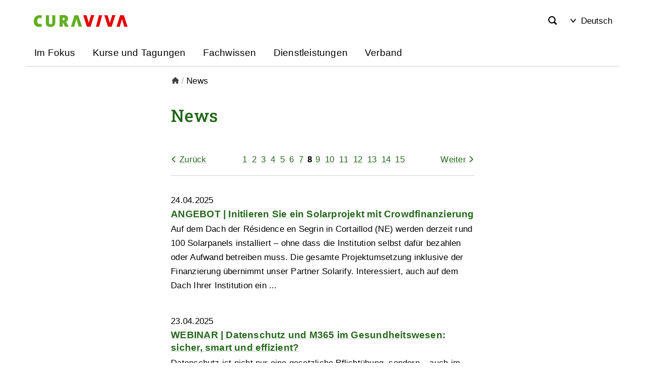

--- FILE ---
content_type: text/html;charset=UTF-8
request_url: https://www.curaviva.ch/News/PEZNL/?m=0&c=&ref_c=&p=8
body_size: 9672
content:


		
			<!DOCTYPE html>
<html class="no-js" lang="de">
<head>
    <meta http-equiv="content-type" content="text/html; charset=UTF-8" />
    <meta http-equiv="x-ua-compatible" content="ie=edge">
	<meta name="author" content="powered by sitesystem, https://www.sitesystem.ch | created by webways ag, basel, https://www.webways.ch, info@webways.ch" />
	<meta name="description" content="News von CURAVIVA Schweiz." />
	<meta name="keywords" content="" />
    <meta name="viewport" content="width=device-width, initial-scale=1.0">
    
	<meta name="generator" content="sitesystem, https://www.sitesystem.ch" />

	
	
				<script
				src="/sxsentry/assets/7.60.0/bundle.es5.min.js"
				crossorigin="anonymous"
				></script>

				<script>
					Sentry.init({
						dsn: "https://af5bbca754ef49f8b30f77848c0160bd@error.webways.ch/3",
						// this assumes your build process replaces `process.env.npm_package_version` with a value
						// release: "webways-ag@1.0.0",
						environment: "online",
						// We recommend adjusting this value in production, or using tracesSampler
						// for finer control
						tracesSampleRate: 1.0
					});
				</script>
			

	
	
	<link rel="icon" type="image/svg+xml" href="/img/artiset/ch.artiset-curaviva/favicons/favicon.svg?v=2">
	<link rel="apple-touch-icon" sizes="180x180" href="/img/artiset/ch.artiset-curaviva/favicons/apple-touch-icon.png">
	<link rel="icon" type="image/png" sizes="32x32" href="/img/artiset/ch.artiset-curaviva/favicons/favicon-32x32.png">
	<link rel="icon" type="image/png" sizes="16x16" href="/img/artiset/ch.artiset-curaviva/favicons/favicon-16x16.png">
	
	<meta name="msapplication-TileColor" content="#003060">
	<meta name="theme-color" content="#ffffff">

	<link rel="stylesheet" href="/assets/ch.artiset-curaviva/style.e5adf310.css">
	

	
	<script src="/root/javascript/jquery-3.6.0.min.js"></script>

	<script src="/assets/ch.artiset-curaviva/build.7c4a8d75.js"></script>

	<script src="/javascript/plugins/jquery.ui.datepicker-de-hc7F08DC04.js"></script>
	<script src="/javascript/artiset/crosslinkinfo.cfm?version=2"></script>
	<meta property="og:image:user_generated" content="false">
			
				<meta property="og:url" content="http://www.curaviva.ch/News/PEZNL/?m=0&c=&ref_c=&p=8">
			
				<meta property="og:image:alt" content="Logo ARTISET - CURAVIVA">
			
				<meta property="og:title" content="News">
			
				<meta property="og:site_name" content="News - News">
			
				<meta property="og:image:secure_url" content="https://www.curaviva.ch/img/artiset/ch.artiset-curaviva/logo-hc40BD7632.svg">
			
				<meta property="og:image" content="http://www.curaviva.ch/img/artiset/ch.artiset-curaviva/logo-hc40BD7632.svg">
			
				<meta property="og:locale" content="de_DE">
			
				<meta property="og:description" content="News von CURAVIVA Schweiz.">
			
				<meta property="og:type" content="article">

 	<title>News - News</title>

		
		<script type="text/javascript">
			var _paq = window._paq = window._paq || [];

			_paq.push(["setDoNotTrack", true]);
			_paq.push(["disableCookies"]);
			_paq.push(['enableLinkTracking']);
			_paq.push(['trackPageView']);
			(function() {
				var u="https://statistik.sitesystem.ch/";
				_paq.push(['setTrackerUrl', u+'matomo.php']);
				_paq.push(['setSiteId', '6']);
				var d=document, g=d.createElement('script'), s=d.getElementsByTagName('script')[0];
				g.async=true; g.src=u+'matomo.js'; s.parentNode.insertBefore(g,s);
			})();
		</script>
		
	
		
		<script  type="text/javascript" >
		  (function(i,s,o,g,r,a,m){i['GoogleAnalyticsObject']=r;i[r]=i[r]||function(){(i[r].q=i[r].q||[]).push(arguments)},i[r].l=1*new Date();a=s.createElement(o),m=s.getElementsByTagName(o)[0];a.async=1;a.src=g;m.parentNode.insertBefore(a,m)})(window,document,'script','//www.google-analytics.com/analytics.js','ga');

		
			ga('create', 'UA-57053401-1', 'auto', {'name': 'tracker1'});
			ga('tracker1.set', 'anonymizeIp', true);
		
			ga('create', 'UA-57053401-3', 'auto', {'name': 'tracker2'});
			ga('tracker2.set', 'anonymizeIp', true);
		
			ga('create', 'UA-215078833-1', 'auto', {'name': 'tracker3'});
			ga('tracker3.set', 'anonymizeIp', true);
		
			var gaDefinedUATracker = ['tracker1','tracker2','tracker3'];
		</script>
		
		<script  type="text/javascript" >
			
		
			
				ga('tracker1.send', 'pageview' );
			
		
			
				ga('tracker2.send', 'pageview' );
			
		
			
				ga('tracker3.send', 'pageview' );
			
		
	
		</script><script  type="text/javascript"  async src="https://www.googletagmanager.com/gtag/js?id=G-FMMQ20YPLS"></script><script  type="text/javascript" >window.dataLayer = window.dataLayer || [];function gtag(){dataLayer.push(arguments);}gtag('js', new Date()); gtag('config', 'G-FMMQ20YPLS');</script><script  type="text/javascript" >!function(f,b,e,v,n,t,s){if(f.fbq)return;n=f.fbq=function(){n.callMethod?n.callMethod.apply(n,arguments):n.queue.push(arguments)};if(!f._fbq)f._fbq=n;n.push=n;n.loaded=!0;n.version='2.0';n.queue=[];t=b.createElement(e);t.async=!0;t.src=v;s=b.getElementsByTagName(e)[0];s.parentNode.insertBefore(t,s)}(window, document,'script','https://connect.facebook.net/en_US/fbevents.js');fbq('init', '218302922086432');fbq('track', 'PageView');</script><meta name="robots" content="all" /></head>
	<body class="artiset detail"><!-- Layout: Artiset -->
		<header>
			<div class="container">
				<div class="top">
					<a href="#main" class="skip-to-main-content">Skip to main content</a>
					<button class="hamburger" aria-label="Mobile Navigation">
            <div class="hamburger-box">
                <div class="hamburger-inner"></div>
            </div>
            <span class="label">Menu</span>
        </button>

					<div class="logo-container">
						<a href="/"><img class="logo" src="/img/artiset/ch.artiset-curaviva/logo-hc40BD7632.svg" alt="Logo ARTISET - CURAVIVA" /></a>
					</div>
					<div class="meta">
						
					</div>
					<div class="search-container" role="search" aria-label="Suche">
						<a href="/Suchen/PWYE2/" class="button" aria-label="Search">
			<svg class="icon ui icon-search"><use xlink:href="#ui-_-search"></use></svg>
		</a>
					</div>
					<div class="account-container">
						
					</div>
					<div class="lang-container">
						<div class="lang" arira-label="select language" data-inclusive-menu>
				<button data-inclusive-menu-opens="langs" aria-current="true"><svg class="icon ui icon-arrow-open"><use xlink:href="#ui-_-arrow-open"></use></svg> Deutsch</button>
				<div id="langs" role="menu">
					
						
					
						
					<a role="menuitem" href="/News/PEZNL/?lang=fr&m=0&p=8">Français</a>
						
					
						
					<a role="menuitem" href="/News/PEZNL/?lang=it&m=0&p=8">Italiano</a>
						
					
				</div>
			</div>
					</div>
					
				</div>
				<nav class="main-nav" aria-label="main navigation">
			

		
				
					<ul class="nav-menu">
						
							<li class="nav-item ">
								


	
	
	<a href="&#x2f;Im-Fokus&#x2f;PNWqv&#x2f;" class="">




	
	
	Im Fokus</a>


								

								
								
							</li>
						
							<li class="nav-item ">
								


	
	
	<a href="&#x2f;Kurse-und-Tagungen&#x2f;Pk5LZ&#x2f;" class="">




	
	
	Kurse und Tagungen</a>


								

								
								
							</li>
						
							<li class="nav-item ">
								


	
	
	<a href="&#x2f;Fachwissen&#x2f;Pb6Tj&#x2f;" class="">




	
	
	Fachwissen</a>


								

								
								
							</li>
						
							<li class="nav-item ">
								


	
	
	<a href="&#x2f;Dienstleistungen&#x2f;PfFCH&#x2f;" class="">




	
	
	Dienstleistungen</a>


								
									<div class="toggle">
										<svg class="icon ui icon-arrow-open"><use xlink:href="#ui-_-arrow-open"></use></svg>
									</div>
								

								
								
									
									<div class="dropdown sub-nav">
										<div class="col-and-overview-container">
											
												<div class="col">
													
														

		
				
					<ul class="sub-nav-group">
						
							<li >
								


	
	
	<a href="https&#x3a;&#x2f;&#x2f;www.artiset.ch&#x2f;Dienstleistungen&#x2f;ARTISET-Kaderselektion&#x2f;PKYDj&#x2f;" target="_blank">




	
	
	ARTISET Kaderselektion</a>


							</li>
						
							<li >
								


	
	
	<a href="https&#x3a;&#x2f;&#x2f;www.artiset.ch&#x2f;Dienstleistungen&#x2f;Arbeitszeugnis-swiss-ARTISET&#x2f;Pjgrw&#x2f;" target="_blank">




	
	
	Arbeitszeugnis swiss+ ARTISET</a>


							</li>
						
							<li >
								


	
	
	<a href="https&#x3a;&#x2f;&#x2f;www.artiset.ch&#x2f;Dienstleistungen&#x2f;Rechtsberatung-CURAVIVA&#x2f;PBebo&#x2f;&#x3f;lang&#x3d;de" target="_blank">




	
	
	Rechtsberatung</a>


							</li>
						
							<li >
								


	
	
	<a href="https&#x3a;&#x2f;&#x2f;www.artiset.ch&#x2f;Dienstleistungen&#x2f;ARTISET-Versicherungsdienst&#x2f;PZqjw&#x2f;" target="_blank">




	
	
	ARTISET Versicherungsdienst</a>


							</li>
						
							<li >
								


	
	
	<a href="https&#x3a;&#x2f;&#x2f;www.artiset.ch&#x2f;Dienstleistungen&#x2f;Beraternetzwerk&#x2f;PFNRq&#x2f;" target="_blank">




	
	
	Beraternetzwerk</a>


							</li>
						
							<li >
								


	
	
	<a href="https&#x3a;&#x2f;&#x2f;www.artiset.ch&#x2f;Dienstleistungen&#x2f;Inclusion-Check&#x2f;PzgP1&#x2f;&#x3f;lang&#x3d;de" target="_blank">




	
	
	Inclusion-Check</a>


							</li>
						
					</ul>
				
			

	
													
												</div>
											
												<div class="col">
													
														

		
				
					<ul class="sub-nav-group">
						
							<li >
								


	
	
	<a href="https&#x3a;&#x2f;&#x2f;www.artiset.ch&#x2f;Dienstleistungen&#x2f;Betriebswirtschaftliche-Instrumente&#x2f;PkmeC&#x2f;" target="_blank">




	
	
	Betriebswirtschaftliche Instrumente</a>


							</li>
						
							<li >
								


	
	
	<a href="https&#x3a;&#x2f;&#x2f;www.artiset.ch&#x2f;Dienstleistungen&#x2f;CURAtime-Taetigkeitsanalyse&#x2f;PfN6N&#x2f;" target="_blank">




	
	
	CURAtime Tätigkeitsanalyse</a>


							</li>
						
							<li >
								


	
	
	<a href="https&#x3a;&#x2f;&#x2f;www.artiset.ch&#x2f;Dienstleistungen&#x2f;ARTISET-Securit&#x2f;PSGC9&#x2f;" target="_blank">




	
	
	ARTISET Securit</a>


							</li>
						
							<li >
								


	
	
	<a href="https&#x3a;&#x2f;&#x2f;www.artiset.ch&#x2f;Dienstleistungen&#x2f;Security-Awareness&#x2f;PIXey&#x2f;" target="_blank">




	
	
	Security Awareness</a>


							</li>
						
							<li >
								


	
	
	<a href="https&#x3a;&#x2f;&#x2f;www.artiset.ch&#x2f;Dienstleistungen&#x2f;Datenschutz&#x2f;P9XqI&#x2f;">




	
	
	Datenschutz</a>


							</li>
						
							<li >
								


	
	
	<a href="https&#x3a;&#x2f;&#x2f;www.artiset.ch&#x2f;Dienstleistungen&#x2f;Sicher-kommunizieren-mit-HIN&#x2f;P8aeG&#x2f;&#x3f;sesURLcheck&#x3d;true" target="_blank">




	
	
	Sicher kommunizieren mit HIN</a>


							</li>
						
							<li >
								


	
	
	<a href="https&#x3a;&#x2f;&#x2f;www.artiset.ch&#x2f;Dienstleistungen&#x2f;Musik-und-Filmlizenzen&#x2f;PUaxF&#x2f;" target="_blank">




	
	
	Musik- und Filmlizenzen</a>


							</li>
						
							<li >
								


	
	
	<a href="https&#x3a;&#x2f;&#x2f;www.artiset.ch&#x2f;Dienstleistungen&#x2f;Solarify&#x2f;PeCsu&#x2f;" target="_blank">




	
	
	Solarify</a>


							</li>
						
							<li >
								


	
	
	<a href="https&#x3a;&#x2f;&#x2f;www.artiset.ch&#x2f;Dienstleistungen&#x2f;Energieversorgung&#x2f;PlHkq&#x2f;" target="_blank">




	
	
	Energieversorgung</a>


							</li>
						
							<li >
								


	
	
	<a href="https&#x3a;&#x2f;&#x2f;www.artiset.ch&#x2f;Dienstleistungen&#x2f;Energieberatung&#x2f;PmAx9&#x2f;" target="_blank">




	
	
	Energieberatung</a>


							</li>
						
					</ul>
				
			

	
													
												</div>
											
												<div class="col">
													
														

		
				
					<ul class="sub-nav-group">
						
							<li >
								


	
	
	<a href="https&#x3a;&#x2f;&#x2f;www.artiset.ch&#x2f;Dienstleistungen&#x2f;CADHOM-Einkaufspool&#x2f;P51Rn&#x2f;" target="_blank">




	
	
	ARTISET Einkaufsportal</a>


							</li>
						
							<li >
								


	
	
	<a href="https&#x3a;&#x2f;&#x2f;www.sozjobs.ch&#x2f;" target="_blank">




	
	
	sozjobs.ch Stellenmarkt</a>


							</li>
						
							<li >
								


	
	
	<a href="https&#x3a;&#x2f;&#x2f;www.artiset.ch&#x2f;Dienstleistungen&#x2f;socialstorech&#x2f;PmrRU&#x2f;" target="_blank">




	
	
	socialstore.ch</a>


							</li>
						
							<li >
								


	
	
	<a href="https&#x3a;&#x2f;&#x2f;www.heiminfo.ch&#x2f;" target="_blank">




	
	
	heiminfo.ch Suchportal</a>


							</li>
						
					</ul>
				
			

	
													
												</div>
											
											
												
												<div class="overview">


	
	
	<a href="&#x2f;Dienstleistungen&#x2f;PfFCH&#x2f;" class="">




	
	
	Dienstleistungen in der Übersicht</a>

</div>
											
										</div>
										
											<aside>
												

		
				
					<ul class="sub-nav-group">
						
							<li >
								


	
	
	<a href="https&#x3a;&#x2f;&#x2f;www.artiset.ch&#x2f;Dienstleistungen&#x2f;Publikationen&#x2f;PRO3p&#x2f;" target="_blank">




	
	
	Publikationen</a>


							</li>
						
							<li >
								


	
	
	<a href="https&#x3a;&#x2f;&#x2f;www.artiset.ch&#x2f;Magazin-ARTISET&#x2f;POA0e&#x2f;" target="_blank">




	
	
	Magazin ARTISET</a>


							</li>
						
							<li >
								


	
	
	<a href="https&#x3a;&#x2f;&#x2f;www.artiset.ch&#x2f;Foederation&#x2f;Innovation-Wissenstransfer&#x2f;P5mI0&#x2f;&#x3f;lang&#x3d;de" target="_blank">




	
	
	Innovation & Wissenstransfer</a>


							</li>
						
					</ul>
				
			

	
											</aside>
										

									</div>
								
							</li>
						
							<li class="nav-item ">
								


	
	
	<a href="&#x2f;Verband&#x2f;P2AAY&#x2f;" class="">




	
	
	Verband</a>


								

								
								
							</li>
						
					</ul>
				
			

	
		</nav>
			</div>
		</header>

		<main id="main">
			
			

			
			

			
				<nav class="breadcrumb" aria-label="Breadcrumb">
					<div class="container">
						<ul>
					<li class="home">
						<a href="/">
							<svg class="icon ui icon-home"><use xlink:href="#ui-_-home"></use></svg>
						</a>
					</li>
					
						<li aria-current="page">
							<span class="divider">/</span>
							<a href="/News/PEZNL/">
								News
							</a>
						</li>
					
				</ul>
					</div>
				</nav>
			

			<article>
				

					<div class="container test">
						
						
						
						
							
						
						<div class="struktur title">
					<header>
						
						
						
							<h1 class="wwsticky-stick-to">News</h1>
						
					</header>
				</div><div class="module news news-list ">
				<div class="browse">
					
					
						<div class="search-pagination pagination">
							
								<div class="browse-back">
									<a href="/News/PEZNL/?m=0&amp;c=&amp;ref_c=&amp;p=7">
										<svg class="icon ui icon-arrow-back"><use xlink:href="#ui-_-arrow-back"></use></svg>Zurück
									</a>
								</div>
							
							<ul>
								
									<li title="Seite 1">
										
											<a href="/News/PEZNL/?m=0&amp;c=&amp;ref_c=&amp;p=1">1</a>
										
									</li>
								
									<li title="Seite 2">
										
											<a href="/News/PEZNL/?m=0&amp;c=&amp;ref_c=&amp;p=2">2</a>
										
									</li>
								
									<li title="Seite 3">
										
											<a href="/News/PEZNL/?m=0&amp;c=&amp;ref_c=&amp;p=3">3</a>
										
									</li>
								
									<li title="Seite 4">
										
											<a href="/News/PEZNL/?m=0&amp;c=&amp;ref_c=&amp;p=4">4</a>
										
									</li>
								
									<li title="Seite 5">
										
											<a href="/News/PEZNL/?m=0&amp;c=&amp;ref_c=&amp;p=5">5</a>
										
									</li>
								
									<li title="Seite 6">
										
											<a href="/News/PEZNL/?m=0&amp;c=&amp;ref_c=&amp;p=6">6</a>
										
									</li>
								
									<li title="Seite 7">
										
											<a href="/News/PEZNL/?m=0&amp;c=&amp;ref_c=&amp;p=7">7</a>
										
									</li>
								
									<li title="Seite 8">
										
											<strong>8</strong>
										
									</li>
								
									<li title="Seite 9">
										
											<a href="/News/PEZNL/?m=0&amp;c=&amp;ref_c=&amp;p=9">9</a>
										
									</li>
								
									<li title="Seite 10">
										
											<a href="/News/PEZNL/?m=0&amp;c=&amp;ref_c=&amp;p=10">10</a>
										
									</li>
								
									<li title="Seite 11">
										
											<a href="/News/PEZNL/?m=0&amp;c=&amp;ref_c=&amp;p=11">11</a>
										
									</li>
								
									<li title="Seite 12">
										
											<a href="/News/PEZNL/?m=0&amp;c=&amp;ref_c=&amp;p=12">12</a>
										
									</li>
								
									<li title="Seite 13">
										
											<a href="/News/PEZNL/?m=0&amp;c=&amp;ref_c=&amp;p=13">13</a>
										
									</li>
								
									<li title="Seite 14">
										
											<a href="/News/PEZNL/?m=0&amp;c=&amp;ref_c=&amp;p=14">14</a>
										
									</li>
								
									<li title="Seite 15">
										
											<a href="/News/PEZNL/?m=0&amp;c=&amp;ref_c=&amp;p=15">15</a>
										
									</li>
								
							</ul>
							
								<div class="browse-forward">
									<a href="/News/PEZNL/?m=0&amp;c=&amp;ref_c=&amp;p=9">
										Weiter<svg class="icon ui icon-arrow-forward"><use xlink:href="#ui-_-arrow-forward"></use></svg>
									</a>
								</div>
							
						</div>
					
				
				</div>
			

			
			
			

			

			
				
				
				
					

	<div class="item">
		
			<p class="datum">24.04.2025</p>
		
		<h3><a href="/News/ANGEBOT-Initiieren-Sie-ein-Solarprojekt-mit-Crowdfinanzierung/oKAwyKPP/PEZNL/?m=0&open_c=">ANGEBOT | Initiieren Sie ein Solarprojekt mit Crowdfinanzierung</a></h3>
		
		
			<div class="lead">Auf dem Dach der R&eacute;sidence en Segrin in Cortaillod (NE) werden derzeit rund 100 Solarpanels installiert &ndash; ohne dass die Institution selbst dafür bezahlen oder Aufwand betreiben muss. Die gesamte Projektumsetzung inklusive der Finanzierung übernimmt unser Partner Solarify. Interessiert, auch auf dem Dach Ihrer Institution ein  ...</div>
		

	</div>


				
			

			

			
			
			

			

			
				
				
				
					

	<div class="item">
		
			<p class="datum">23.04.2025</p>
		
		<h3><a href="/News/WEBINAR-Datenschutz-und-M365-im-Gesundheitswesen-sicher-smart-und-effizientIJ/o9QiJL2P/PEZNL/?m=0&open_c=">WEBINAR | Datenschutz und M365 im Gesundheitswesen: sicher, smart und effizient?</a></h3>
		
		
			<div class="lead">Datenschutz ist nicht nur eine gesetzliche Pflichtübung, sondern &ndash; auch im Alltag von Pflegeheimen &ndash; eine essenzielle Schutzmassnahme für Bewohnende, Mitarbeitende und die Institution selbst. In den Webinaren unseres Partners 360 Kompetenzzentrum GmbH erfahren Sie mehr über aktuelle Entwicklungen im Datenschutzrecht, den Einsatz von  ...</div>
		

	</div>


				
			

			

			
			
			

			

			
				
				
				
					

	<div class="item">
		
			<p class="datum">22.04.2025</p>
		
		<h3><a href="/News/IMPULSTAG-Pflegeexpertinnen-APN-in-den-Alters-und-Pflegeheimen/oOHU93Hc/PEZNL/?m=0&open_c=">IMPULSTAG | Pflegeexpert:innen APN in den Alters- und Pflegeheimen</a></h3>
		
		
			<div class="lead"><p>Der Impulstag vom 22. Mai 2025 findet neu online statt. Nehmen Sie ortsunabh&auml;ngig teil und erhalten Sie Wissen &uuml;ber den aktuellen bildungspolitischen Stand und die verschiedenen Rollen der Pflegeexpert:innen APN in Alters- und Pflegeheimen.</p></div>
		

	</div>


				
			

			

			
			
			

			

			
				
				
				
					

	<div class="item">
		
			<p class="datum">22.04.2025</p>
		
		<h3><a href="/News/VERANSTALTUNG-CURAtime-Kostentransparenz-in-Pflegeinstitutionen-sicherstellen/oNBN23FZ/PEZNL/?m=0&open_c=">VERANSTALTUNG | CURAtime: Kostentransparenz in Pflegeinstitutionen sicherstellen</a></h3>
		
		
			<div class="lead"><p>Unsere diesjährige CURAtime-Infoveranstaltung widmet sich künftigen Herausforderungen rund um die Kostentransparenz in der stationären Langzeitpflege. Thematisiert werden die Erwartungen verschiedener Stakeholder &ndash; und die Frage, mit welchen Instrumenten und Massnahmen Pflegeinstitutionen diesen professionell begegnen können.</p></div>
		

	</div>


				
			

			

			
			
			

			

			
				
				
				
					

	<div class="item">
		
			<p class="datum">22.04.2025</p>
		
		<h3><a href="/News/ANGEBOT-Die-passende-Fremdfinanzierung-fuer-Ihre-Institution/oNaDd8Db/PEZNL/?m=0&open_c=">ANGEBOT | Die passende Fremdfinanzierung für Ihre Institution</a></h3>
		
		
			<div class="lead"><p>Als neuer Netzwerkpartner von ARTISET unterst&uuml;tzt Corefinanz Institutionen f&uuml;r Menschen mit Unterst&uuml;tzungsbedarf als Kapitalnehmervertreter beim Aufbau und der Verwaltung von Fremdkapital, einschliesslich Hypotheken, Darlehen, Betriebskrediten und Leasing.</p></div>
		

	</div>


				
			

			

			
			
			

			

			
				
				
				
					

	<div class="item">
		
			<p class="datum">16.04.2025</p>
		
		<h3><a href="/News/ARTISET-Securit-Arbeitssicherheit-und-Gesundheitsschutz-mehr-als-eine-Pflicht/o5w49Xco/PEZNL/?m=0&open_c=">ARTISET Securit | Arbeitssicherheit und Gesundheitsschutz – mehr als eine Pflicht</a></h3>
		
		
			<div class="lead"><p>Sichere und gesunde Arbeitsbedingungen sind heute wichtiger denn je. ARTISET Securit, die von ARTISET entwickelte Branchenl&ouml;sung, unterst&uuml;tzt Institutionen dabei, Arbeitssicherheit und Gesundheitsschutz rechtskonform und effizient umzusetzen. &nbsp;</p></div>
		

	</div>


				
			

			

			
			
			

			

			
				
				
				
					

	<div class="item">
		
			<p class="datum">26.03.2025</p>
		
		<h3><a href="/News/POLITIK-Bundesrat-stellt-sich-gegen-die-Initiative-Keine-10-Millionen-Schweiz/ogXaQbg4/PEZNL/?m=0&open_c=">POLITIK | Bundesrat stellt sich gegen die Initiative «Keine 10-Millionen-Schweiz»</a></h3>
		
		
			<div class="lead">Der Bundesrat beantragt dem Parlament, die Volksinitiative &laquo;Keine 10-Millionen-Schweiz (Nachhaltigkeitsinitiative)&raquo; der Stimmbevölkerung ohne Gegenvorschlag zur Ablehnung zu empfehlen. Die Initiative gefährde den Wohlstand und die Sicherheit in der Schweiz und stelle die bilateralen Abkommen mit der EU in Frage. ARTISET wird die  ...</div>
		

	</div>


				
			

			

			
			
			

			

			
				
				
				
					

	<div class="item">
		
			<p class="datum">25.03.2025</p>
		
		<h3><a href="/News/RABATT-Verlaengerung-des-PEIK-Angebots-Verpassen-Sie-diese-einzigartige-Gelegenheit-nicht/o5P88RwS/PEZNL/?m=0&open_c=">RABATT | Verlängerung des PEIK-Angebots: Verpassen Sie diese einzigartige Gelegenheit nicht</a></h3>
		
		
			<div class="lead"><p>Das PEIK-Sonderangebot f&uuml;r CURAVIVA-Mitglieder wurde bis zum Jahresende verl&auml;ngert. Profitieren Sie von einer massgeschneiderten Energieberatung zum Vorzugspreis und konkreten Massnahmen zur Senkung Ihrer Energiekosten um 15 bis 20%.</p></div>
		

	</div>


				
			

			

			
			
			

			

			
				
				
				
					

	<div class="item">
		
			<p class="datum">24.03.2025</p>
		
		<h3><a href="/News/ANGEBOT-Schutz-vor-Cyberangriffen-ARTISET-bietet-praxisnahe-Sicherheitsloesungen/oELcu1rH/PEZNL/?m=0&open_c=">ANGEBOT | Schutz vor Cyberangriffen: ARTISET bietet praxisnahe Sicherheitslösungen</a></h3>
		
		
			<div class="lead">Cyberangriffe sind eine allgegenwärtige Bedrohung. Leistungserbringer für Menschen mit Unterstützungsbedarf verarbeiten oft sensible Daten &ndash; häufig elektronisch. Um die Cybersicherheit in der Schweiz zu stärken, sollten Cyberangriffe dem Bundesamt für Cybersicherheit (BACS) gemeldet werden. Ebenso wichtig ist es, präventive  ...</div>
		

	</div>


				
			

			

			
			
			

			

			
				
				
				
					

	<div class="item">
		
			<p class="datum">21.03.2025</p>
		
		<h3><a href="/News/POLITIK-Rueckblick-auf-die-Fruehjahrssession-2025/o8J3tjPc/PEZNL/?m=0&open_c=">POLITIK | Rückblick auf die Frühjahrssession 2025</a></h3>
		
		
			<div class="lead"><p>Die drei letzten Wochen debattierten die National- und St&auml;nder&auml;t:innen zu einer Vielzahl von Gesch&auml;ften. Nehmen Sie sich 5 Minuten Zeit f&uuml;r die Rosinen aus dem Bundeshaus, die wir f&uuml;r Sie herausgepickt haben.</p></div>
		

	</div>


				
			

			

			
			
			

			

			
				
				
				
					

	<div class="item">
		
			<p class="datum">20.03.2025</p>
		
		<h3><a href="/News/MAGAZIN-Berufsbilder-im-Wandel/oJIcMVsr/PEZNL/?m=0&open_c=">MAGAZIN | Berufsbilder im Wandel </a></h3>
		
		
			<div class="lead">Im Bereich der Pflege- und Sozialberufe gibt es viel Bewegung: In einem komplexen Prozess fliessen die Bedürfnisse der Wirtschaft, gesellschaftliche Entwicklungen, neue pädagogische Ideen und &ndash; in Zeiten des Fachkräftemangels zentral &ndash; auch die Anliegen der Berufswählenden in die Berufsentwicklung ein. So wird etwa die Zusammenarbeit  ...</div>
		

	</div>


				
			

			

			
			
			

			

			
				
				
				
					

	<div class="item">
		
			<p class="datum">20.03.2025</p>
		
		<h3><a href="/News/ANGEBOT-Neue-Plattform-health-designch-fuer-forschungsbasiertes-Gesundheitsdesign/ogb6nklV/PEZNL/?m=0&open_c=">ANGEBOT | Neue Plattform health-design.ch für forschungsbasiertes Gesundheitsdesign</a></h3>
		
		
			<div class="lead">Die Agentur komform entwickelt in Forschungsprojekten und Kooperationen Signaletik, Raumgestaltung, Türschilder oder Sitzbänke, welche die Lebensqualität in stationären Einrichtungen verbessern. Über die neue Online-Plattform health-design.ch können Institutionen ihre spezifischen Design-Bedürfnisse einbringen, die möglichst forschungsbasiert  ...</div>
		

	</div>


				
			

			

			
			
			

			

			
				
				
				
					

	<div class="item">
		
			<p class="datum">17.03.2025</p>
		
		<h3><a href="/News/KAMPAGNE-Langzeitpflege-sichtbar-machen-Gemeinsam-fuer-eine-starke-Kampagne/o95hPCEg/PEZNL/?m=0&open_c=">KAMPAGNE | Langzeitpflege sichtbar machen: Gemeinsam für eine starke Kampagne!</a></h3>
		
		
			<div class="lead">Unterst&uuml;tzen Sie die Kampagne &laquo;Mach Karriere als Mensch&raquo;. Motivieren Sie ihre Mitarbeitenden, Teil der Kampagne zu werden und ihre Erfahrungen auf Social Media zu teilen. Das st&auml;rkt die Sichtbarkeit des Pflegeberufs und tr&auml;gt dazu bei, den Beruf als zukunftssicher und attraktiv zu positionieren.</div>
		

	</div>


				
			

			

			
			
			

			

			
				
				
				
					

	<div class="item">
		
			<p class="datum">14.03.2025</p>
		
		<h3><a href="/News/POLITIK-Die-Meldepflicht-fuer-Cyberangriffe-tritt-in-Kraft-am-1-April/oKpRAeru/PEZNL/?m=0&open_c=">POLITIK | Die Meldepflicht für Cyberangriffe tritt in Kraft am 1. April</a></h3>
		
		
			<div class="lead">Cyberangriffe sind heute eine weit verbreitete Realität. Leistungserbringer für Menschen mit Unterstützungsbedarf bearbeiten oft heikle Daten &ndash; in der Regel auch elektronisch. Einige gehören zu den kritischen Infrastrukturen, für die eine Meldepflicht bei allfälligen Cyberangriffen ab dem 1. April 2025 zum Tragen kommt. Wir skizzieren deren  ...</div>
		

	</div>


				
			

			

			
			
			

			

			
				
				
				
					

	<div class="item">
		
			<p class="datum">11.03.2025</p>
		
		<h3><a href="/News/GAZETTE-Wege-und-Chancen-der-Hoeheren-Berufsbildung/oWBc00tG/PEZNL/?m=0&open_c=">GAZETTE | Wege und Chancen der Höheren Berufsbildung</a></h3>
		
		
			<div class="lead"><p>Die H&ouml;here Berufsbildung ist in der Schweiz ein Erfolgsmodell. Doch die Praxis braucht noch mehr Mitarbeitenden mit einer Terti&auml;ren Weiterbildung. &nbsp;Die Gazette fragt nach, wo das Problem liegt.</p></div>
		

	</div>


				
			

			
					<div class="browse">
						
					
						<div class="search-pagination pagination">
							
								<div class="browse-back">
									<a href="/News/PEZNL/?m=0&amp;c=&amp;ref_c=&amp;p=7">
										<svg class="icon ui icon-arrow-back"><use xlink:href="#ui-_-arrow-back"></use></svg>Zurück
									</a>
								</div>
							
							<ul>
								
									<li title="Seite 1">
										
											<a href="/News/PEZNL/?m=0&amp;c=&amp;ref_c=&amp;p=1">1</a>
										
									</li>
								
									<li title="Seite 2">
										
											<a href="/News/PEZNL/?m=0&amp;c=&amp;ref_c=&amp;p=2">2</a>
										
									</li>
								
									<li title="Seite 3">
										
											<a href="/News/PEZNL/?m=0&amp;c=&amp;ref_c=&amp;p=3">3</a>
										
									</li>
								
									<li title="Seite 4">
										
											<a href="/News/PEZNL/?m=0&amp;c=&amp;ref_c=&amp;p=4">4</a>
										
									</li>
								
									<li title="Seite 5">
										
											<a href="/News/PEZNL/?m=0&amp;c=&amp;ref_c=&amp;p=5">5</a>
										
									</li>
								
									<li title="Seite 6">
										
											<a href="/News/PEZNL/?m=0&amp;c=&amp;ref_c=&amp;p=6">6</a>
										
									</li>
								
									<li title="Seite 7">
										
											<a href="/News/PEZNL/?m=0&amp;c=&amp;ref_c=&amp;p=7">7</a>
										
									</li>
								
									<li title="Seite 8">
										
											<strong>8</strong>
										
									</li>
								
									<li title="Seite 9">
										
											<a href="/News/PEZNL/?m=0&amp;c=&amp;ref_c=&amp;p=9">9</a>
										
									</li>
								
									<li title="Seite 10">
										
											<a href="/News/PEZNL/?m=0&amp;c=&amp;ref_c=&amp;p=10">10</a>
										
									</li>
								
									<li title="Seite 11">
										
											<a href="/News/PEZNL/?m=0&amp;c=&amp;ref_c=&amp;p=11">11</a>
										
									</li>
								
									<li title="Seite 12">
										
											<a href="/News/PEZNL/?m=0&amp;c=&amp;ref_c=&amp;p=12">12</a>
										
									</li>
								
									<li title="Seite 13">
										
											<a href="/News/PEZNL/?m=0&amp;c=&amp;ref_c=&amp;p=13">13</a>
										
									</li>
								
									<li title="Seite 14">
										
											<a href="/News/PEZNL/?m=0&amp;c=&amp;ref_c=&amp;p=14">14</a>
										
									</li>
								
									<li title="Seite 15">
										
											<a href="/News/PEZNL/?m=0&amp;c=&amp;ref_c=&amp;p=15">15</a>
										
									</li>
								
							</ul>
							
								<div class="browse-forward">
									<a href="/News/PEZNL/?m=0&amp;c=&amp;ref_c=&amp;p=9">
										Weiter<svg class="icon ui icon-arrow-forward"><use xlink:href="#ui-_-arrow-forward"></use></svg>
									</a>
								</div>
							
						</div>
					
				
					</div>
				</div>
					</div>

				

				

			</article>

			
				
			
		</main>

		<footer>
			
			
			<div class="container">
				<div class="row">
					
				</div>
				<div class="row">
					<div class="col">
                <p>
                    <strong>CURAVIVA</strong><br>
                    <a href="https://goo.gl/maps/8Qp7Z84HoWWSDzVW8" target="_blank" aria-label="Map" class="map">Zieglerstrasse 53 | 3007 Bern<svg class="icon custom bold icon-pin-location-2"><use xlink:href="#custom-_-bold-_-pin-location-2"></use></svg></a>
                    <br>
                    T +41 31 385 33 77 | <a href="mailto:info@curaviva.ch">info@curaviva.ch</a><br>
                </p>
            </div>
        
        
        

        <div class="col">
                    <nav>
                        
                            
                            <a href="https://www.artiset.ch/Politik/PxZ8l/?lang=de" target="_blank">
                                Politik<svg class="icon ui icon-link-external"><use xlink:href="#ui-_-link-external"></use></svg>
                            </a>
                        
                            
                            <a href="https://www.artiset.ch/Media-Corner/PLj1I/?lang=de" target="_blank">
                                Media Corner<svg class="icon ui icon-link-external"><use xlink:href="#ui-_-link-external"></use></svg>
                            </a>
                        
                            
                            <a href="https://www.curaviva.ch/Home/Newsletter/PFk3W/?lang=de" >
                                Newsletter
                            </a>
                        
                            
                            <a href="https://www.artiset.ch/Magazin-ARTISET/POA0e/?lang=de" target="_blank">
                                Magazin<svg class="icon ui icon-link-external"><use xlink:href="#ui-_-link-external"></use></svg>
                            </a>
                        
                    </nav>
                    
                        <div class="social-media">
                            <div class="share">
                                
                                    <div class="icon-background">
                                        <a href="https://linkedin.com/company/curaviva" aria-label="Linkedin" target="_blank">
                                            
                                                
                                            
                                            <svg class="icon small linkedin ui icon-social-media-linkedin"><use xlink:href="#ui-_-social-media-linkedin"></use></svg>
                                        </a>
                                    </div>
                                
                            </div>
                        </div>
                    
                    
                </div>
            
                <div class="col">
                    <nav>
                        
                            
                            <a href="https://www.artiset.ch/?lang=de" target="_blank">
                                ARTISET<svg class="icon ui icon-link-external"><use xlink:href="#ui-_-link-external"></use></svg>
                            </a>
                        
                            
                            <a href="https://insos.ch/" target="_blank">
                                INSOS<svg class="icon ui icon-link-external"><use xlink:href="#ui-_-link-external"></use></svg>
                            </a>
                        
                            
                            <a href="https://www.youvita.ch/?lang=de" target="_blank">
                                YOUVITA<svg class="icon ui icon-link-external"><use xlink:href="#ui-_-link-external"></use></svg>
                            </a>
                        
                    </nav>
                    
                    
                        <div class="endorsement">
                            <img src="/img/artiset/ch.artiset-curaviva/endorsement_de.svg" alt="Branchenverband von ARTISET"/>
                        </div>
                    
                </div>
				</div>
			</div>
			<div class="bottom">
				<div class="container">
					<div class="row">
						<div class="left">
							<span><a href="/Impressum/P120B">Impressum</a></span>
        
            <span><a href="/Datenschutz/PQxgi">Datenschutz</a></span>
        
            <span><a href="/AGB/P6eUG">AGB</a></span>
						</div>

						<div class="right">
							<span class="poweredby">powered by <a href="https://www.sitesystem.ch" target="_blank">sitesystem<sup><small>&reg;</small></sup></a></span>
						</div>
					</div>
				</div>
			</div>
		</footer>
		<button class="scroll-top" aria-label="scroll top"><svg class="icon bold ui icon-scroll-top"><use xlink:href="#ui-_-scroll-top"></use></svg></button>
		
		
		<svg style="display:none;"><svg id="ui-_-scroll-top" xmlns="http://www.w3.org/2000/svg" viewBox="0 0 24 24"><path d="M21.5 9.186L12.708.39a1.027 1.027 0 0 0-1.416 0L2.5 9.186a1 1 0 0 0 .707 1.707H8.25a.249.249 0 0 1 .25.25v11.75a1 1 0 0 0 1 1h5a1 1 0 0 0 1-1v-11.75a.25.25 0 0 1 .25-.25h5.043a1 1 0 0 0 .707-1.707z"/></svg><svg id="ui-_-home" xmlns="http://www.w3.org/2000/svg" viewBox="0 0 24 24"><path d="M23.707 11.293l-11-11a1 1 0 0 0-1.414 0l-11 11A1 1 0 0 0 1 13h1.25a.25.25 0 0 1 .25.25V23a1 1 0 0 0 1 1h5.75a.25.25 0 0 0 .25-.25V19a2.5 2.5 0 0 1 5 0v4.75a.25.25 0 0 0 .25.25h5.75a1 1 0 0 0 1-1v-9.75a.25.25 0 0 1 .25-.25H23a1 1 0 0 0 .707-1.707z"/></svg><svg id="ui-_-social-media-linkedin" viewBox="0 0 24 24" xmlns="http://www.w3.org/2000/svg"><g><rect width="5" height="14" x="2" rx=".5" y="8.5"/><path d="M4.48 1.5a2.48 2.5 0 1 0 0 5 2.48 2.5 0 1 0 0-5Z"/><path d="M18.5 22.5h3v0c.27 0 .5-.23.5-.5v-8.4C22 9.83 19.87 8 16.89 8v-.001c-1.19-.05-2.35.41-3.17 1.27l-.001-.001c-.15.17-.41.18-.58.04 -.1-.08-.15-.2-.15-.32v0c0-.28-.23-.5-.5-.5h-3v0c-.28 0-.5.22-.5.5v13 0c0 .27.22.5.5.5h3v0c.27 0 .5-.23.5-.5v-7.5 0c0-1.39 1.11-2.5 2.5-2.5 1.38 0 2.5 1.11 2.5 2.5v7.5 0c0 .27.22.5.5.5Z"/></g></svg><svg id="ui-_-arrow-open" xmlns="http://www.w3.org/2000/svg" viewBox="0 0 24 24"><path d="M12 19.5a2.3 2.3 0 0 1-1.729-.78L.46 7.568a1.847 1.847 0 0 1 2.773-2.439l8.579 9.752a.25.25 0 0 0 .376 0l8.579-9.752a1.847 1.847 0 1 1 2.773 2.439l-9.808 11.148A2.31 2.31 0 0 1 12 19.5z"/></svg><svg id="ui-_-link-external" xmlns="http://www.w3.org/2000/svg" viewBox="0 0 24 24"><g><defs><style>.prefix__a{fill:none;stroke-linecap:round;stroke-linejoin:round;}</style></defs><path class="prefix__a" d="M9.25 14.523L23.25.75M23.25 8.621V.75h-8M12.125 5.75h-10.5a.875.875 0 00-.875.875v15.75a.875.875 0 00.875.875h15.75a.875.875 0 00.875-.875v-10.5"/></g></svg><svg id="ui-_-search" xmlns="http://www.w3.org/2000/svg" viewBox="0 0 24 24"><path d="M23.414 20.591l-4.645-4.645a10.256 10.256 0 1 0-2.828 2.829l4.645 4.644a2.025 2.025 0 0 0 2.828 0 2 2 0 0 0 0-2.828zM10.25 3.005A7.25 7.25 0 1 1 3 10.255a7.258 7.258 0 0 1 7.25-7.25z"/></svg><svg id="ui-_-arrow-back" xmlns="http://www.w3.org/2000/svg" viewBox="0 0 24 24"><path d="M4.5 12a2.3 2.3 0 0 1 .78-1.729L16.432.46a1.847 1.847 0 0 1 2.439 2.773l-9.752 8.579a.25.25 0 0 0 0 .376l9.752 8.579a1.847 1.847 0 1 1-2.439 2.773L5.284 13.732A2.31 2.31 0 0 1 4.5 12z"/></svg><svg id="ui-_-arrow-forward" xmlns="http://www.w3.org/2000/svg" viewBox="0 0 24 24"><path d="M19.5 12a2.3 2.3 0 0 1-.78 1.729L7.568 23.54a1.847 1.847 0 0 1-2.439-2.773l9.752-8.579a.25.25 0 0 0 0-.376L5.129 3.233A1.847 1.847 0 0 1 7.568.46l11.148 9.808A2.31 2.31 0 0 1 19.5 12z"/></svg><svg id="custom-_-bold-_-pin-location-2" viewBox="0 0 24 24" xmlns="http://www.w3.org/2000/svg"><g><path d="M10.181 8.669v0c.19.07.32.25.32.46v10.8H10.5c-.02.68.52 1.26 1.21 1.28 .68.01 1.26-.53 1.28-1.22 0-.03 0-.05 0-.08V9.09h-.001c0-.21.12-.4.32-.47l0-.001c2.32-.87 3.5-3.46 2.63-5.78 -.87-2.33-3.46-3.51-5.78-2.64 -2.33.86-3.51 3.45-2.64 5.77 .45 1.21 1.41 2.17 2.63 2.63Z"/><path d="M16.48 17.575v0c-.55-.04-1.03.37-1.06.92 -.01 0-.01 0-.01 0v0c-.06.54.34 1.03.88 1.1v0c1.3.1 2.59.3 3.86.6v0c.26.06.42.34.35.6 -.05.17-.19.31-.36.35l0-.001c-2.69.57-5.43.83-8.18.79l0 0c-2.75.04-5.49-.22-8.18-.79h0c-.27-.07-.43-.35-.36-.61 .04-.18.18-.32.35-.36h0c1.27-.3 2.56-.5 3.86-.6v0c.54-.07.94-.56.88-1.1v0c-.04-.55-.51-.97-1.05-.93 -.01 0-.01 0-.01 0 -7.49.68-7.49 2.51-7.49 3.11 -.001 3.07 9.15 3.31 11.96 3.31 2.808 0 11.96-.24 11.96-3.31 0-.61 0-2.433-7.49-3.12Z"/></g></svg></svg>

	</body>
</html>
		
		
		

		
	

	

--- FILE ---
content_type: text/plain
request_url: https://www.google-analytics.com/j/collect?v=1&_v=j102&aip=1&a=1594960852&t=pageview&_s=1&dl=https%3A%2F%2Fwww.curaviva.ch%2FNews%2FPEZNL%2F%3Fm%3D0%26c%3D%26ref_c%3D%26p%3D8&ul=en-us%40posix&dt=News%20-%20News&sr=1280x720&vp=1280x720&_u=YEDAAEABAAAAACAAI~&jid=1974107185&gjid=1648211088&cid=87192295.1769359519&tid=UA-57053401-1&_gid=805618640.1769359519&_r=1&_slc=1&z=603105115
body_size: -450
content:
2,cG-JQJM2MJTLY

--- FILE ---
content_type: image/svg+xml
request_url: https://www.curaviva.ch/img/artiset/ch.artiset-curaviva/endorsement_de.svg
body_size: 5591
content:
<svg viewBox="0 0 530 192" xmlns="http://www.w3.org/2000/svg" fill-rule="evenodd" clip-rule="evenodd" stroke-linejoin="round" stroke-miterlimit="2"><g fill="#fff" fill-rule="nonzero"><path d="M69.821 74.142c7.137 0 10.746-3.375 10.746-8.98 0-5.679-3.609-9.058-10.746-9.058h-8.75v18.038h8.75zM54.087 49.658h16.196c10.667 0 17.5 6.063 17.5 15.35 0 6.371-3.454 13.05-12.971 14.888l18.88 24.258H85.25L67.058 80.358h-5.987v23.796h-6.984V49.658zM108.333 56.413H92.904v-6.755h37.917v6.755h-15.504v47.741h-6.984V56.413zM140.013 49.658h6.983v54.496h-6.983zM169.583 87.267c.771 4.912 4.992 7.521 9.825 7.521 4.454 0 7.754-2.071 7.754-5.53 0-2.912-2.07-5.141-7.295-6.6l-5.755-1.687c-8.595-2.454-14.199-7.829-14.274-16.117-.08-10.054 7.366-16.121 18.266-16.121 11.742 0 18.729 8.442 19.113 16.579h-11.05c-1.23-4.604-4.838-6.291-8.063-6.291-3.916 0-6.987 1.842-7.062 5.067-.075 3.374 2.383 5.216 6.833 6.52l6.371 1.767c8.825 2.458 14.121 8.058 14.121 16.504 0 9.284-7.521 16.192-18.959 16.192-13.05 0-20.496-8.821-20.954-17.804h11.129zM207.429 49.658h33.925V60.25h-22.796v11.208h18.192V82.05h-18.192v11.512h22.796v10.592h-33.925V49.658zM264.929 60.25h-14.508V49.658h40.375V60.25h-14.663v43.904h-11.204V60.25zM33.579 90.008H12.283l-4.5 14.163H.421l18.6-54.509H27.2l18.825 54.509h-7.737l-4.709-14.163zm-2.071-6.212l-8.62-25.929-8.559 25.929h17.179zM1.704 22.4h8.883c4.605 0 7.092-2.217 7.092-5.929 0-2.275-.975-3.792-3.004-4.604 1.571-.729 2.329-2.059 2.329-4.009 0-3.17-2.083-4.929-6.121-4.929H1.704V22.4zm3.842-11.942V6.312H10.1c1.921 0 2.871.517 2.871 2.034 0 1.492-.921 2.112-2.846 2.112H5.546zm0 8.425v-5.096h4.717c2.22 0 3.25.68 3.25 2.575 0 1.788-1.03 2.521-3.225 2.521H5.546zM20.988 22.4h3.841v-7.608c0-2.167 1.083-3.25 3.171-3.25h1.271v-3.9c-.188-.025-.379-.025-.567-.025-1.841 0-3.141.891-4.146 2.866V8.021h-3.57V22.4zm19.12-7.067v1.355c0 2.033-1.275 3.279-3.362 3.279-1.163 0-1.896-.679-1.896-1.734 0-1.112.596-1.57 1.817-1.925.729-.216 1.979-.296 3.441-.975zm.054 5.284c.026.675.163 1.27.434 1.783H44.6v-.646c-.65-.325-.813-.95-.813-2.004v-8.183c0-2.6-2.162-4.059-6.229-4.059-3.708 0-5.875 1.813-5.875 4.738v.271h3.6V12.3c0-1.137.842-1.792 2.413-1.792 1.654 0 2.358.438 2.358 1.629 0 1.38-1.029 1.163-4.012 1.626-3.355.516-4.871 1.762-4.871 4.579 0 2.95 1.596 4.575 4.358 4.575 2.084 0 3.684-.813 4.633-2.3zm7.53 1.783h3.841v-8.529c0-1.896 1.167-3.033 2.954-3.033 1.655 0 2.221.92 2.221 2.87V22.4h3.846v-9.804c0-3.304-1.571-4.954-4.737-4.954-1.817 0-3.279.704-4.363 2.083V8.021h-3.762V22.4zm25.404-5.413c-.271 1.705-1.138 2.571-2.575 2.571-1.817 0-2.846-1.516-2.846-4.308 0-2.979.921-4.496 2.846-4.496 1.408 0 2.304.842 2.521 2.358h3.812c-.271-3.495-2.625-5.604-6.362-5.604-4.225 0-6.821 2.867-6.821 7.688 0 4.85 2.541 7.692 6.687 7.692 3.684 0 6.2-2.246 6.525-5.901h-3.787zm6.85 5.413h3.817v-8.529c0-1.896 1.166-3.033 2.954-3.033 2.196 0 2.25 1.379 2.25 4.033V22.4h3.812v-9.587c0-1.409-.025-2.517-.783-3.492-.838-1.054-2.246-1.679-3.95-1.679-1.763 0-3.225.65-4.283 1.975V2.929h-3.817V22.4zm20.012-8.692c.163-1.95 1.167-2.979 2.817-2.979 1.787 0 2.792 1.029 2.846 2.979h-5.663zm5.609 4.334c-.488 1.112-1.329 1.6-2.63 1.6-1.866 0-2.87-1.167-2.979-3.417h9.613c.029-.35.029-.675.029-1 0-4.958-2.517-7.717-6.904-7.717-4.146 0-6.717 2.896-6.717 7.609 0 4.85 2.679 7.771 6.771 7.771 3.413 0 5.875-1.842 6.658-4.846h-3.841zm7.125 4.358h3.841v-8.529c0-1.896 1.163-3.033 2.955-3.033 1.654 0 2.22.92 2.22 2.87V22.4h3.842v-9.804c0-3.304-1.567-4.954-4.737-4.954-1.813 0-3.28.704-4.363 2.083V8.021h-3.758V22.4zm20.254 0h3.925l5.146-14.379h-4.063l-2.975 10.321-2.954-10.321h-4.25l5.171 14.379zm14.596-8.692c.162-1.95 1.166-2.979 2.821-2.979 1.787 0 2.787 1.029 2.841 2.979h-5.662zm5.608 4.334c-.488 1.112-1.325 1.6-2.625 1.6-1.871 0-2.875-1.167-2.983-3.417h9.616c.025-.35.025-.675.025-1 0-4.958-2.516-7.717-6.904-7.717-4.146 0-6.716 2.896-6.716 7.609 0 4.85 2.679 7.771 6.77 7.771 3.413 0 5.875-1.842 6.663-4.846h-3.846zm7.125 4.358h3.842v-7.608c0-2.167 1.083-3.25 3.17-3.25h1.271v-3.9c-.187-.025-.379-.025-.566-.025-1.842 0-3.142.891-4.146 2.866V8.021h-3.571V22.4zm21.096-7.283c0 2.925-1.138 4.471-3.196 4.471-2.033 0-3.142-1.517-3.142-4.471 0-2.738 1.192-4.255 3.221-4.255 1.9 0 3.117 1.571 3.117 4.255zM171.296 2.929V22.4h3.654v-1.946c1.113 1.675 2.413 2.434 4.283 2.434 3.492 0 5.954-3.005 5.954-7.609 0-4.742-2.541-7.746-5.9-7.746-1.845 0-3.308.788-4.254 2.275V2.929h-3.737zm25.241 12.404v1.355c0 2.033-1.27 3.279-3.358 3.279-1.166 0-1.9-.679-1.9-1.734 0-1.112.6-1.57 1.817-1.925.733-.216 1.979-.296 3.441-.975zm.055 5.284c.029.675.162 1.27.433 1.783h4.004v-.646c-.65-.325-.812-.95-.812-2.004v-8.183c0-2.6-2.163-4.059-6.225-4.059-3.713 0-5.875 1.813-5.875 4.738v.271h3.596V12.3c0-1.137.841-1.792 2.412-1.792 1.654 0 2.358.438 2.358 1.629 0 1.38-1.029 1.163-4.008 1.626-3.358.516-4.875 1.762-4.875 4.579 0 2.95 1.596 4.575 4.358 4.575 2.088 0 3.688-.813 4.634-2.3zm7.529 1.783h3.841v-8.529c0-1.896 1.167-3.033 2.955-3.033 1.654 0 2.225.92 2.225 2.87V22.4h3.841v-9.804c0-3.304-1.57-4.954-4.737-4.954-1.817 0-3.279.704-4.363 2.083V8.021h-3.762V22.4zm19.85-7.283c0-2.684 1.216-4.255 3.116-4.255 2.03 0 3.226 1.517 3.226 4.255 0 2.954-1.113 4.471-3.146 4.471-2.059 0-3.196-1.546-3.196-4.471zm10.075-12.188h-3.733v6.879c-.95-1.487-2.442-2.275-4.284-2.275-3.358 0-5.9 3.004-5.9 7.746 0 4.604 2.463 7.609 5.954 7.609 1.871 0 3.2-.759 4.309-2.434V22.4h3.654V2.929zM249.808 22.4h3.929l5.142-14.379h-4.062l-2.975 10.321-2.954-10.321h-4.25l5.17 14.379zm10.621-7.204c0 4.796 2.759 7.692 7.283 7.692 4.521 0 7.284-2.896 7.284-7.692 0-4.792-2.763-7.688-7.284-7.688-4.524 0-7.283 2.896-7.283 7.688zm3.896 0c0-2.871 1.246-4.442 3.387-4.442 2.138 0 3.359 1.571 3.359 4.442 0 2.875-1.221 4.471-3.359 4.471-2.141 0-3.387-1.596-3.387-4.471zm13.842 7.204h3.841v-8.529c0-1.896 1.167-3.033 2.954-3.033 1.655 0 2.221.92 2.221 2.87V22.4h3.846v-9.804c0-3.304-1.571-4.954-4.737-4.954-1.817 0-3.28.704-4.363 2.083V8.021h-3.762V22.4zM2.058 185.787h3.763v-11.67h2.383v-2.709H5.792v-1.004c0-.916.354-1.083 1.404-1.083h1.008v-3.059a22.863 22.863 0 00-1.842-.074c-2.949 0-4.304 1.187-4.304 3.891v1.329H0v2.709h2.058v11.67zm11.267-16.87H16.3v-3.246h-2.975v3.246zm4.604 0h2.975v-3.246h-2.975v3.246zm5.575 2.491h-3.842v8.504c0 1.9-1.166 3.034-2.954 3.034-1.654 0-2.221-.892-2.221-2.838v-8.7h-3.845v9.804c0 3.305 1.57 4.955 4.737 4.955 1.817 0 3.279-.704 4.363-2.084v1.704h3.762v-14.379zm3.904 14.379h3.842v-7.608c0-2.166 1.083-3.25 3.171-3.25h1.271v-3.9c-.188-.025-.379-.025-.567-.025-1.842 0-3.142.892-4.146 2.867v-2.463h-3.571v14.379zm19.5 0h3.759v-15.708l4.012 15.708h4.088l3.958-15.708v15.708h3.758v-19.47h-5.954l-3.821 14.816-3.871-14.816h-5.929v19.47zm27.079-8.691c.163-1.95 1.167-2.979 2.817-2.979 1.792 0 2.792 1.029 2.846 2.979h-5.663zm5.609 4.333c-.488 1.113-1.329 1.6-2.629 1.6-1.867 0-2.871-1.166-2.98-3.412H83.6c.029-.35.029-.68.029-1.004 0-4.959-2.517-7.717-6.904-7.717-4.146 0-6.717 2.9-6.717 7.608 0 4.85 2.679 7.771 6.771 7.771 3.413 0 5.875-1.842 6.658-4.846h-3.841zm7.125 4.358h3.842v-8.529c0-1.896 1.162-3.033 2.954-3.033 1.654 0 2.22.921 2.22 2.871v8.691h3.842v-9.804c0-3.304-1.566-4.954-4.737-4.954-1.813 0-3.279.704-4.363 2.083v-1.704h-3.758v14.379zm15.896-4.683v.163c0 3.091 2.329 5.008 6.337 5.008 4.413 0 6.742-1.758 6.742-5.008 0-2.6-1.625-3.521-4.954-4.305-2.738-.654-3.929-.762-3.929-1.762 0-.896.704-1.329 2.166-1.329 1.571 0 2.467.708 2.521 1.925h3.733c-.133-3.088-2.408-4.9-6.279-4.9-3.683 0-5.904 1.891-5.904 4.791 0 2.438 1.596 3.467 4.979 4.334 2.55.65 3.796.575 3.796 1.821 0 .887-.813 1.429-2.358 1.429-1.979 0-2.955-.704-3.009-2.167h-3.841zm24.833-.729c-.271 1.704-1.137 2.571-2.571 2.571-1.817 0-2.846-1.517-2.846-4.309 0-2.979.921-4.491 2.846-4.491 1.409 0 2.3.842 2.517 2.354h3.816c-.27-3.496-2.624-5.604-6.362-5.604-4.225 0-6.825 2.871-6.825 7.687 0 4.85 2.546 7.692 6.692 7.692 3.683 0 6.2-2.246 6.525-5.9h-3.792zm6.854 5.412h3.817v-8.529c0-1.896 1.162-3.033 2.954-3.033 2.192 0 2.246 1.379 2.246 4.033v7.529h3.816V176.2c0-1.408-.025-2.517-.783-3.492-.841-1.05-2.246-1.679-3.954-1.679-1.758 0-3.225.654-4.279 1.975v-6.687h-3.817v19.47zm20.013-8.691c.162-1.95 1.162-2.979 2.816-2.979 1.788 0 2.792 1.029 2.846 2.979h-5.662zm5.608 4.333c-.488 1.113-1.329 1.6-2.629 1.6-1.871 0-2.871-1.166-2.979-3.412h9.612c.029-.35.029-.68.029-1.004 0-4.959-2.516-7.717-6.908-7.717-4.142 0-6.712 2.9-6.712 7.608 0 4.85 2.679 7.771 6.766 7.771 3.417 0 5.879-1.842 6.663-4.846h-3.842zm7.121 4.358h3.842v-8.529c0-1.896 1.166-3.033 2.954-3.033 1.654 0 2.225.921 2.225 2.871v8.691h3.841v-9.804c0-3.304-1.571-4.954-4.737-4.954-1.817 0-3.279.704-4.363 2.083v-1.704h-3.762v14.379zm24.946 0h3.787v-8.691c0-1.734.975-2.763 2.438-2.763 1.304 0 2.087.784 2.087 2.221v9.233h3.763v-8.716c0-1.709.975-2.738 2.437-2.738 1.329 0 2.142.784 2.142 2.192v9.262h3.787v-10.045c0-2.955-1.837-4.738-4.708-4.738-1.708 0-3.092.729-4.092 2.108-.945-1.454-2.191-2.108-4.004-2.108-1.6 0-2.929.679-3.987 2v-1.596h-3.65v14.379zm24.375 0h3.841v-14.379h-3.841v14.379zm0-15.979h3.841v-3.491h-3.841v3.491zm14.212 16.088V183h-.946c-1.029 0-1.275-.162-1.275-.921v-7.962h2.221v-2.709h-2.221v-3.925h-3.812v3.925h-1.896v2.709h1.896v7.775c0 3.004.675 4.087 3.841 4.087.405 0 1.138-.054 2.192-.083zm11.217-19.634v12.65c0 4.821 2.787 7.417 7.825 7.417 4.983 0 7.771-2.596 7.771-7.417v-12.65h-4.005v12.221c0 2.946-1.083 4.33-3.791 4.33-2.684 0-3.767-1.405-3.767-4.33v-12.221h-4.033zm19.742 19.525h3.845v-8.529c0-1.896 1.163-3.033 2.955-3.033 1.645 0 2.22.921 2.22 2.871v8.691h3.842v-9.804c0-3.304-1.575-4.954-4.737-4.954-1.817 0-3.28.704-4.363 2.083v-1.704h-3.762v14.379zm23.1.109V183h-.946c-1.03 0-1.275-.162-1.275-.921v-7.962h2.221v-2.709h-2.221v-3.925H278.6v3.925h-1.896v2.709h1.896v7.775c0 3.004.679 4.087 3.846 4.087.404 0 1.137-.054 2.192-.083zm6.012-8.8c.162-1.95 1.167-2.979 2.817-2.979 1.791 0 2.791 1.029 2.845 2.979h-5.662zm5.608 4.333c-.487 1.113-1.325 1.6-2.629 1.6-1.866 0-2.871-1.166-2.979-3.412h9.617c.025-.35.025-.68.025-1.004 0-4.959-2.517-7.717-6.904-7.717-4.146 0-6.717 2.9-6.717 7.608 0 4.85 2.679 7.771 6.771 7.771 3.412 0 5.875-1.842 6.662-4.846h-3.846zm7.125 4.358h3.842v-7.608c0-2.166 1.083-3.25 3.167-3.25h1.275v-3.9c-.192-.025-.38-.025-.571-.025-1.842 0-3.142.892-4.142 2.867v-2.463h-3.571v14.379zm10.129-4.683v.163c0 3.091 2.326 5.008 6.334 5.008 4.416 0 6.741-1.758 6.741-5.008 0-2.6-1.62-3.521-4.949-4.305-2.738-.654-3.934-.762-3.934-1.762 0-.896.704-1.329 2.171-1.329 1.571 0 2.467.708 2.521 1.925h3.733c-.137-3.088-2.408-4.9-6.283-4.9-3.684 0-5.9 1.891-5.9 4.791 0 2.438 1.596 3.467 4.979 4.334 2.546.65 3.796.575 3.796 1.821 0 .887-.813 1.429-2.358 1.429-1.98 0-2.955-.704-3.009-2.167h-3.842zm22.53 4.792V183h-.95c-1.029 0-1.271-.162-1.271-.921v-7.962h2.221v-2.709h-2.221v-3.925h-3.817v3.925h-1.896v2.709h1.896v7.775c0 3.004.675 4.087 3.842 4.087.408 0 1.137-.054 2.196-.083zm5.391-16.979h2.975v-3.246h-2.975v3.246zm4.605 0h2.975v-3.246h-2.975v3.246zm5.575 2.491h-3.842v8.504c0 1.9-1.167 3.034-2.954 3.034-1.654 0-2.221-.892-2.221-2.838v-8.7h-3.842v9.804c0 3.305 1.567 4.955 4.733 4.955 1.817 0 3.28-.704 4.367-2.084v1.704h3.759v-14.379zm10.291 14.488V183h-.946c-1.029 0-1.275-.162-1.275-.921v-7.962h2.221v-2.709h-2.221v-3.925h-3.816v3.925h-1.896v2.709h1.896v7.775c0 3.004.679 4.087 3.846 4.087.404 0 1.137-.054 2.191-.083zm1.546-.109h12.754v-3.191h-8.041l7.77-8.046v-3.142h-12.021v3.059h7.417l-7.879 8.371v2.949zm28.275-14.379h-3.846v8.504c0 1.9-1.162 3.034-2.954 3.034-1.65 0-2.221-.892-2.221-2.838v-8.7h-3.841v9.804c0 3.305 1.57 4.955 4.737 4.955 1.817 0 3.279-.704 4.363-2.084v1.704h3.762v-14.379zm3.9 14.379h3.842v-8.529c0-1.896 1.166-3.033 2.954-3.033 1.654 0 2.225.921 2.225 2.871v8.691h3.842v-9.804c0-3.304-1.571-4.954-4.738-4.954-1.817 0-3.279.704-4.363 2.083v-1.704h-3.762v14.379zm16.388 1.384c.162 2.817 2.433 4.496 6.308 4.496 2.383 0 4.171-.517 5.279-1.384 1.542-1.216 1.867-2.841 1.867-5.441v-13.434h-3.65v1.734c-.867-1.513-2.225-2.246-4.146-2.246-3.659 0-6.092 2.871-6.092 7.608 0 4.417 2.433 7.283 6.146 7.283 1.921 0 3.196-.616 4.008-2.029v1.271c0 2.55-.65 3.584-3.225 3.584-1.3 0-2.058-.492-2.304-1.442h-4.191zm3.462-8.8c0-2.684 1.167-4.175 3.088-4.175 2.008 0 3.17 1.462 3.17 4.117 0 2.791-1.108 4.254-3.116 4.254-2.005 0-3.142-1.488-3.142-4.196zm13.113 2.733v.163c0 3.091 2.324 5.008 6.333 5.008 4.417 0 6.742-1.758 6.742-5.008 0-2.6-1.621-3.521-4.955-4.305-2.733-.654-3.929-.762-3.929-1.762 0-.896.704-1.329 2.171-1.329 1.571 0 2.467.708 2.521 1.925h3.733c-.137-3.088-2.408-4.9-6.283-4.9-3.683 0-5.9 1.891-5.9 4.791 0 2.438 1.596 3.467 4.979 4.334 2.546.65 3.796.575 3.796 1.821 0 .887-.817 1.429-2.359 1.429-1.979 0-2.954-.704-3.008-2.167h-3.841zm26.295-2.6c0 2.925-1.137 4.471-3.196 4.471-2.033 0-3.145-1.517-3.145-4.471 0-2.737 1.191-4.254 3.225-4.254 1.895 0 3.116 1.575 3.116 4.254zm-10.075-12.187v19.47h3.654v-1.945c1.109 1.675 2.413 2.433 4.28 2.433 3.496 0 5.958-3.004 5.958-7.608 0-4.742-2.546-7.746-5.904-7.746-1.842 0-3.304.791-4.254 2.275v-6.879h-3.734zm20.309 10.779c.162-1.95 1.166-2.979 2.821-2.979 1.787 0 2.787 1.029 2.841 2.979h-5.662zm5.608 4.333c-.487 1.113-1.325 1.6-2.625 1.6-1.871 0-2.875-1.166-2.983-3.412h9.616c.025-.35.025-.68.025-1.004 0-4.959-2.516-7.717-6.904-7.717-4.146 0-6.717 2.9-6.717 7.608 0 4.85 2.68 7.771 6.771 7.771 3.413 0 5.875-1.842 6.663-4.846h-3.846zm10.262-2.925c0-2.679 1.221-4.254 3.117-4.254 2.033 0 3.225 1.517 3.225 4.254 0 2.954-1.112 4.471-3.141 4.471-2.063 0-3.201-1.546-3.201-4.471zm10.076-12.187h-3.734v6.879c-.95-1.484-2.437-2.275-4.283-2.275-3.358 0-5.9 3.004-5.9 7.746 0 4.604 2.462 7.608 5.954 7.608 1.871 0 3.2-.758 4.308-2.433v1.945h3.655v-19.47zm12.162 12.404v1.358c0 2.029-1.271 3.275-3.358 3.275-1.167 0-1.896-.675-1.896-1.733 0-1.109.596-1.571 1.812-1.921.734-.221 1.979-.3 3.442-.979zm.054 5.283c.029.675.163 1.271.433 1.783h4.009v-.645c-.65-.321-.813-.95-.813-2v-8.184c0-2.604-2.166-4.062-6.229-4.062-3.712 0-5.875 1.812-5.875 4.737v.275h3.6v-.221c0-1.137.838-1.791 2.408-1.791 1.655 0 2.359.437 2.359 1.629 0 1.379-1.029 1.167-4.008 1.629-3.359.513-4.876 1.758-4.876 4.575 0 2.95 1.596 4.575 4.359 4.575 2.087 0 3.687-.812 4.633-2.3zm7.529 1.783h3.846v-7.608c0-2.166 1.084-3.25 3.167-3.25h1.275v-3.9c-.192-.025-.379-.025-.571-.025-1.842 0-3.142.892-4.142 2.867v-2.463h-3.575v14.379zm11.621 0h3.759v-11.67h2.383v-2.709h-2.409v-1.004c0-.916.35-1.083 1.409-1.083h1v-3.059a22.723 22.723 0 00-1.842-.074c-2.95 0-4.3 1.187-4.3 3.891v1.329h-2.058v2.709h2.058v11.67zM1.704 150.371h3.95v-8.284h8.45v-3.383h-8.45v-4.421h9.642V130.9H1.704v19.471zM20.879 133.5h2.975v-3.242h-2.975v3.242zm4.604 0h2.975v-3.242h-2.975v3.242zm-8.1 9.667c0 4.795 2.763 7.691 7.288 7.691 4.521 0 7.283-2.896 7.283-7.691 0-4.788-2.762-7.684-7.283-7.684-4.525 0-7.288 2.896-7.288 7.684zm3.9 0c0-2.871 1.246-4.438 3.388-4.438 2.137 0 3.358 1.567 3.358 4.438 0 2.875-1.221 4.475-3.358 4.475-2.142 0-3.388-1.6-3.388-4.475zm16.979-.08c0-2.679 1.221-4.254 3.117-4.254 2.033 0 3.225 1.517 3.225 4.254 0 2.955-1.112 4.471-3.146 4.471-2.058 0-3.196-1.545-3.196-4.471zM48.337 130.9h-3.733v6.883c-.95-1.487-2.437-2.275-4.283-2.275-3.358 0-5.9 3-5.9 7.742 0 4.604 2.462 7.608 5.954 7.608 1.871 0 3.2-.758 4.308-2.433v1.946h3.654V130.9zm7.23 10.779c.166-1.95 1.166-2.975 2.82-2.975 1.788 0 2.792 1.025 2.846 2.975h-5.666zm5.612 4.334c-.487 1.112-1.329 1.6-2.629 1.6-1.871 0-2.871-1.167-2.983-3.413h9.616c.025-.35.025-.679.025-1.004 0-4.954-2.516-7.713-6.904-7.713-4.142 0-6.712 2.896-6.712 7.604 0 4.851 2.679 7.771 6.766 7.771 3.417 0 5.879-1.841 6.663-4.845h-3.842zm7.121 4.358h3.842v-7.609c0-2.166 1.083-3.25 3.171-3.25h1.27v-3.9c-.187-.024-.379-.024-.566-.024-1.842 0-3.142.891-4.146 2.866v-2.462H68.3v14.379zm19.121-7.067v1.358c0 2.03-1.275 3.276-3.359 3.276-1.166 0-1.9-.675-1.9-1.734 0-1.108.596-1.571 1.817-1.921.733-.221 1.979-.3 3.442-.979zm.054 5.284c.029.674.163 1.27.433 1.783h4.005v-.646c-.651-.321-.813-.95-.813-2v-8.183c0-2.6-2.163-4.059-6.225-4.059-3.712 0-5.875 1.809-5.875 4.734v.275h3.596v-.221c0-1.134.841-1.792 2.412-1.792 1.654 0 2.359.438 2.359 1.629 0 1.379-1.029 1.167-4.013 1.63-3.354.512-4.871 1.758-4.871 4.574 0 2.95 1.596 4.576 4.359 4.576 2.087 0 3.683-.813 4.633-2.3zm13.917 1.891v-2.896h-.946c-1.029 0-1.275-.162-1.275-.92v-7.959h2.221v-2.712h-2.221v-3.925h-3.813v3.925h-1.896v2.712h1.896v7.771c0 3.004.675 4.088 3.842 4.088.404 0 1.137-.055 2.192-.084zm2.85-.108h3.841v-14.379h-3.841v14.379zm0-15.975h3.841V130.9h-3.841v3.496zm7.091 8.771c0 4.795 2.763 7.691 7.288 7.691 4.521 0 7.283-2.896 7.283-7.691 0-4.788-2.762-7.684-7.283-7.684-4.525 0-7.288 2.896-7.288 7.684zm3.9 0c0-2.871 1.246-4.438 3.388-4.438 2.137 0 3.358 1.567 3.358 4.438 0 2.875-1.221 4.475-3.358 4.475-2.142 0-3.388-1.6-3.388-4.475zm13.842 7.204h3.842v-8.529c0-1.896 1.166-3.034 2.954-3.034 1.654 0 2.221.921 2.221 2.871v8.692h3.845v-9.804c0-3.305-1.57-4.955-4.737-4.955-1.817 0-3.279.705-4.362 2.084v-1.704h-3.763v14.379zm28.079-7.284c0-2.679 1.221-4.254 3.117-4.254 2.033 0 3.225 1.517 3.225 4.254 0 2.955-1.109 4.471-3.142 4.471-2.058 0-3.2-1.545-3.2-4.471zm10.075-12.187h-3.733v6.883c-.946-1.487-2.438-2.275-4.279-2.275-3.359 0-5.905 3-5.905 7.742 0 4.604 2.463 7.608 5.959 7.608 1.867 0 3.196-.758 4.308-2.433v1.946h3.65V130.9zm7.233 10.779c.163-1.95 1.167-2.975 2.817-2.975 1.792 0 2.792 1.025 2.846 2.975h-5.663zm5.609 4.334c-.488 1.112-1.325 1.6-2.629 1.6-1.867 0-2.871-1.167-2.98-3.413h9.613c.029-.35.029-.679.029-1.004 0-4.954-2.516-7.713-6.904-7.713-4.146 0-6.717 2.896-6.717 7.604 0 4.851 2.679 7.771 6.771 7.771 3.413 0 5.875-1.841 6.658-4.845h-3.841zm7.125 4.358h3.841v-7.609c0-2.166 1.084-3.25 3.167-3.25h1.275v-3.9c-.192-.024-.379-.024-.571-.024-1.841 0-3.141.891-4.141 2.866v-2.462h-3.571v14.379zm19.5 0h6.55c2.791 0 4.904-.213 6.8-1.733 2.029-1.621 3.166-4.355 3.166-7.988 0-6.583-2.925-9.75-8.883-9.75h-7.633v19.471zm3.921-3.513v-12.546h3.712c3.304 0 4.796 2.005 4.796 6.338 0 4.388-1.571 6.208-5.283 6.208h-3.225zm16.062 3.513h3.842v-14.379h-3.842v14.379zm0-15.975h3.842V130.9h-3.842v3.496zm11.075 7.283c.163-1.95 1.167-2.975 2.817-2.975 1.791 0 2.792 1.025 2.846 2.975h-5.663zm5.609 4.334c-.488 1.112-1.325 1.6-2.625 1.6-1.871 0-2.875-1.167-2.984-3.413h9.617c.025-.35.025-.679.025-1.004 0-4.954-2.517-7.713-6.904-7.713-4.146 0-6.717 2.896-6.717 7.604 0 4.851 2.679 7.771 6.771 7.771 3.412 0 5.875-1.841 6.662-4.845h-3.845zm7.125 4.358h3.841v-8.529c0-1.896 1.167-3.034 2.954-3.034 1.655 0 2.221.921 2.221 2.871v8.692h3.846v-9.804c0-3.305-1.571-4.955-4.737-4.955-1.817 0-3.28.705-4.363 2.084v-1.704h-3.762v14.379zm15.895-4.683v.162c0 3.092 2.329 5.008 6.338 5.008 4.412 0 6.741-1.758 6.741-5.008 0-2.6-1.625-3.521-4.954-4.304-2.737-.654-3.929-.763-3.929-1.763 0-.895.704-1.329 2.167-1.329 1.575 0 2.467.709 2.521 1.925H279c-.133-3.087-2.408-4.896-6.279-4.896-3.683 0-5.904 1.892-5.904 4.788 0 2.437 1.595 3.466 4.983 4.333 2.546.65 3.792.575 3.792 1.821 0 .887-.813 1.429-2.359 1.429-1.975 0-2.954-.704-3.008-2.166h-3.842zm22.529 4.791v-2.896h-.945c-1.03 0-1.275-.162-1.275-.92v-7.959h2.22v-2.712h-2.22v-3.925h-3.813v3.925h-1.896v2.712h1.896v7.771c0 3.004.675 4.088 3.842 4.088.404 0 1.137-.055 2.191-.084zm2.905-.108h3.841V130.9h-3.841v19.471zm11.1-8.692c.162-1.95 1.162-2.975 2.816-2.975 1.788 0 2.792 1.025 2.846 2.975h-5.662zm5.608 4.334c-.487 1.112-1.329 1.6-2.629 1.6-1.871 0-2.871-1.167-2.979-3.413h9.612c.029-.35.029-.679.029-1.004 0-4.954-2.516-7.713-6.904-7.713-4.146 0-6.716 2.896-6.716 7.604 0 4.851 2.679 7.771 6.77 7.771 3.413 0 5.875-1.841 6.659-4.845h-3.842zm7.204 4.358h3.842v-14.379h-3.842v14.379zm0-15.975h3.842V130.9h-3.842v3.496zm7.013 11.292v.162c0 3.092 2.329 5.008 6.337 5.008 4.417 0 6.742-1.758 6.742-5.008 0-2.6-1.625-3.521-4.954-4.304-2.738-.654-3.93-.763-3.93-1.763 0-.895.705-1.329 2.167-1.329 1.575 0 2.467.709 2.521 1.925h3.737c-.137-3.087-2.408-4.896-6.283-4.896-3.683 0-5.904 1.892-5.904 4.788 0 2.437 1.6 3.466 4.983 4.333 2.546.65 3.792.575 3.792 1.821 0 .887-.813 1.429-2.354 1.429-1.979 0-2.954-.704-3.009-2.166h-3.845zm22.533 4.791v-2.896h-.95c-1.029 0-1.271-.162-1.271-.92v-7.959h2.221v-2.712h-2.221v-3.925h-3.817v3.925h-1.895v2.712h1.895v7.771c0 3.004.676 4.088 3.842 4.088.408 0 1.138-.055 2.196-.084zm6.012-8.8c.163-1.95 1.163-2.975 2.817-2.975 1.788 0 2.792 1.025 2.846 2.975h-5.663zm5.609 4.334c-.488 1.112-1.329 1.6-2.629 1.6-1.871 0-2.871-1.167-2.98-3.413h9.613c.029-.35.029-.679.029-1.004 0-4.954-2.517-7.713-6.908-7.713-4.142 0-6.713 2.896-6.713 7.604 0 4.851 2.68 7.771 6.767 7.771 3.417 0 5.879-1.841 6.663-4.845h-3.842zm7.121 4.358h3.841v-7.609c0-2.166 1.084-3.25 3.171-3.25h1.271v-3.9c-.188-.024-.379-.024-.567-.024-1.841 0-3.141.891-4.141 2.866v-2.462h-3.575v14.379z"/></g></svg>